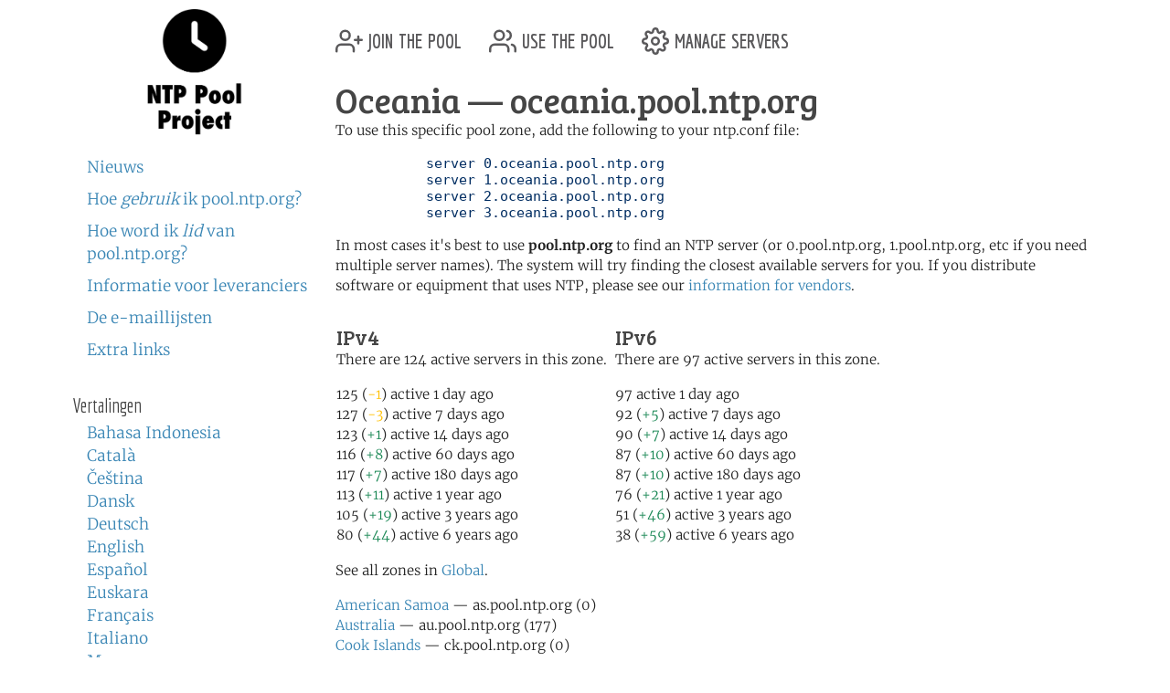

--- FILE ---
content_type: text/html; charset=utf-8
request_url: https://www.ntppool.org/nl/zone/oceania
body_size: 3492
content:
<!DOCTYPE html>
<html lang="nl">
  <head>
    
<title>pool.ntp.org: NTP Servers in Oceania, oceania.pool.ntp.org</title>


<meta name="trace-id" content="62bbf1f248d56030b41989499ecf68ed">


<meta name="plausible-domain" content="www.ntppool.org">


<link rel="canonical" href="/zone/oceania">

<link rel="alternate" hreflang="id" href="https://www.ntppool.org/id/zone/oceania" />
<link rel="alternate" hreflang="ca" href="https://www.ntppool.org/ca/zone/oceania" />
<link rel="alternate" hreflang="cs" href="https://www.ntppool.org/cs/zone/oceania" />
<link rel="alternate" hreflang="da" href="https://www.ntppool.org/da/zone/oceania" />
<link rel="alternate" hreflang="de" href="https://www.ntppool.org/de/zone/oceania" />
<link rel="alternate" hreflang="en" href="https://www.ntppool.org/en/zone/oceania" />
<link rel="alternate" hreflang="es" href="https://www.ntppool.org/es/zone/oceania" />
<link rel="alternate" hreflang="eu" href="https://www.ntppool.org/eu/zone/oceania" />
<link rel="alternate" hreflang="fr" href="https://www.ntppool.org/fr/zone/oceania" />
<link rel="alternate" hreflang="it" href="https://www.ntppool.org/it/zone/oceania" />
<link rel="alternate" hreflang="hu" href="https://www.ntppool.org/hu/zone/oceania" />
<link rel="alternate" hreflang="nl" href="https://www.ntppool.org/nl/zone/oceania" />
<link rel="alternate" hreflang="nb" href="https://www.ntppool.org/nb/zone/oceania" />
<link rel="alternate" hreflang="nn" href="https://www.ntppool.org/nn/zone/oceania" />
<link rel="alternate" hreflang="pl" href="https://www.ntppool.org/pl/zone/oceania" />
<link rel="alternate" hreflang="pt" href="https://www.ntppool.org/pt/zone/oceania" />
<link rel="alternate" hreflang="ro" href="https://www.ntppool.org/ro/zone/oceania" />
<link rel="alternate" hreflang="fi" href="https://www.ntppool.org/fi/zone/oceania" />
<link rel="alternate" hreflang="sv" href="https://www.ntppool.org/sv/zone/oceania" />
<link rel="alternate" hreflang="vi" href="https://www.ntppool.org/vi/zone/oceania" />
<link rel="alternate" hreflang="tr" href="https://www.ntppool.org/tr/zone/oceania" />
<link rel="alternate" hreflang="el" href="https://www.ntppool.org/el/zone/oceania" />
<link rel="alternate" hreflang="bg" href="https://www.ntppool.org/bg/zone/oceania" />
<link rel="alternate" hreflang="kk" href="https://www.ntppool.org/kk/zone/oceania" />
<link rel="alternate" hreflang="ru" href="https://www.ntppool.org/ru/zone/oceania" />
<link rel="alternate" hreflang="sr" href="https://www.ntppool.org/sr/zone/oceania" />
<link rel="alternate" hreflang="uk" href="https://www.ntppool.org/uk/zone/oceania" />
<link rel="alternate" hreflang="he" href="https://www.ntppool.org/he/zone/oceania" />
<link rel="alternate" hreflang="ar" href="https://www.ntppool.org/ar/zone/oceania" />
<link rel="alternate" hreflang="fa" href="https://www.ntppool.org/fa/zone/oceania" />
<link rel="alternate" hreflang="hi" href="https://www.ntppool.org/hi/zone/oceania" />
<link rel="alternate" hreflang="si" href="https://www.ntppool.org/si/zone/oceania" />
<link rel="alternate" hreflang="ko" href="https://www.ntppool.org/ko/zone/oceania" />
<link rel="alternate" hreflang="zh" href="https://www.ntppool.org/zh/zone/oceania" />
<link rel="alternate" hreflang="ja" href="https://www.ntppool.org/ja/zone/oceania" />
<link rel="alternate" hreflang="x-default" href="https://www.ntppool.org/zone/oceania" />




<link rel="stylesheet" href="/static/build/style.vBogzklft.css" type="text/css">


<link rel="shortcut icon" href="/static/images/favicon.v717cb32e.ico" type="image/x-icon">

  </head>

<body>



<div class="container">
	<div id="hd" class="row">
		<div class="col-12 d-flex justify-content-between align-items-center">
			<h1>pool.ntp.org</h1>
			<h1 class="d-md-none"><a href="https://www.ntppool.org/">NTP Pool</a></h1>

			<!-- Mobile burger menu button -->
			<button class="mobile-nav-toggle d-md-none" type="button" aria-label="Toggle navigation" aria-expanded="false">
				<span class="burger-line"></span>
				<span class="burger-line"></span>
				<span class="burger-line"></span>
			</button>
		</div>
		

	</div>

	<!-- Mobile navigation overlay -->
	<div class="mobile-nav-overlay d-md-none" id="mobile-nav">
		<div class="mobile-nav-content">
			<div class="mobile-nav-header">
				<h2><a href="https://www.ntppool.org/">NTP Pool Project</a></h2>
				<button class="mobile-nav-close" type="button" aria-label="Close navigation">
					<span>&times;</span>
				</button>
			</div>
			<nav class="mobile-nav-body">
				<ul class="nav" id="nav">
	<li class="join">
		<a href="https://www.ntppool.org/nl/join.html">
			<svg xmlns="http://www.w3.org/2000/svg" viewBox="0 0 24 24" class="feather feather-user-plus">
				<path d="M16 21v-2a4 4 0 0 0-4-4H5a4 4 0 0 0-4 4v2"></path>
				<circle cx="8.5" cy="7" r="4"></circle>
				<line x1="20" y1="8" x2="20" y2="14"></line>
				<line x1="23" y1="11" x2="17" y2="11"></line>
			</svg>
			join the pool</a>
	</li>

	<li class="use"><a href="https://www.ntppool.org/nl/use.html">
			<svg xmlns="http://www.w3.org/2000/svg" viewBox="0 0 24 24" class="feather feather-users">
				<path d="M17 21v-2a4 4 0 0 0-4-4H5a4 4 0 0 0-4 4v2"></path>
				<circle cx="9" cy="7" r="4"></circle>
				<path d="M23 21v-2a4 4 0 0 0-3-3.87"></path>
				<path d="M16 3.13a4 4 0 0 1 0 7.75"></path>
			</svg>
			use the pool</a>
	</li>

	<li class="manage"><a href="https://manage.ntppool.org/manage">
			<svg xmlns="http://www.w3.org/2000/svg" viewBox="0 0 24 24" class="feather feather-settings">
				<circle cx="12" cy="12" r="3"></circle>
				<path
					d="M19.4 15a1.65 1.65 0 0 0 .33 1.82l.06.06a2 2 0 0 1 0 2.83 2 2 0 0 1-2.83 0l-.06-.06a1.65 1.65 0 0 0-1.82-.33 1.65 1.65 0 0 0-1 1.51V21a2 2 0 0 1-2 2 2 2 0 0 1-2-2v-.09A1.65 1.65 0 0 0 9 19.4a1.65 1.65 0 0 0-1.82.33l-.06.06a2 2 0 0 1-2.83 0 2 2 0 0 1 0-2.83l.06-.06a1.65 1.65 0 0 0 .33-1.82 1.65 1.65 0 0 0-1.51-1H3a2 2 0 0 1-2-2 2 2 0 0 1 2-2h.09A1.65 1.65 0 0 0 4.6 9a1.65 1.65 0 0 0-.33-1.82l-.06-.06a2 2 0 0 1 0-2.83 2 2 0 0 1 2.83 0l.06.06a1.65 1.65 0 0 0 1.82.33H9a1.65 1.65 0 0 0 1-1.51V3a2 2 0 0 1 2-2 2 2 0 0 1 2 2v.09a1.65 1.65 0 0 0 1 1.51 1.65 1.65 0 0 0 1.82-.33l.06-.06a2 2 0 0 1 2.83 0 2 2 0 0 1 0 2.83l-.06.06a1.65 1.65 0 0 0-.33 1.82V9a1.65 1.65 0 0 0 1.51 1H21a2 2 0 0 1 2 2 2 2 0 0 1-2 2h-.09a1.65 1.65 0 0 0-1.51 1z">
				</path>
			</svg>
			manage servers</a>
	</li>
</ul>

				<div id="quickstart" class="mod navbar navbar-expand-md">
  <ul>
    <li dir="auto"><a href="https://www.ntppool.org/nl/#news">Nieuws</a></li>
    <li dir="auto"><a href="https://www.ntppool.org/nl/use.html">Hoe <i>gebruik</i> ik pool.ntp.org?</a></li>
    <li dir="auto"><a href="https://www.ntppool.org/nl/join.html">Hoe word ik <i>lid</i> van pool.ntp.org?</a></li>
    
    <li dir="auto"><a href="https://www.ntppool.org/nl/vendors.html">Informatie voor leveranciers</a></li>
    
    <li dir="auto"><a href="https://www.ntppool.org/nl/mailinglists.html">De e-maillijsten</a></li>
    <li dir="auto"><a href="https://www.ntppool.org/nl/#links">Extra links</a></li>
  </ul>
</div>


<div id="translations">
  <input type="checkbox" id="translations-toggle-mobile" class="translations-checkbox">
  <h3 class="translations-header">
    <label for="translations-toggle-mobile" class="translations-label d-md-none">
      <svg xmlns="http://www.w3.org/2000/svg" width="18" height="18" fill="currentColor" class="bi bi-globe translations-globe" viewBox="0 0 16 16">
        <path d="M0 8a8 8 0 1 1 16 0A8 8 0 0 1 0 8zm7.5-6.923c-.67.204-1.335.82-1.887 1.855A7.97 7.97 0 0 0 5.145 4H7.5V1.077zM4.09 4a9.267 9.267 0 0 1 .64-1.539 6.7 6.7 0 0 1 .597-.933A7.025 7.025 0 0 0 2.255 4H4.09zm-.582 3.5c.03-.877.138-1.718.312-2.5H1.674a6.958 6.958 0 0 0-.656 2.5h2.49zM4.847 5a12.5 12.5 0 0 0-.338 2.5H7.5V5H4.847zM8.5 5v2.5h2.99a12.5 12.5 0 0 0-.337-2.5H8.5zM4.51 8.5a12.5 12.5 0 0 0 .337 2.5H7.5V8.5H4.51zm3.99 0V11h2.653c.187-.765.306-1.608.338-2.5H8.5zM5.145 12c.138.386.295.744.468 1.068.552 1.035 1.218 1.65 1.887 1.855V12H5.145zm.182 2.472a6.696 6.696 0 0 1-.597-.933A9.267 9.267 0 0 1 4.09 12H2.255a7.024 7.024 0 0 0 3.072 2.472zM3.82 11a13.652 13.652 0 0 1-.312-2.5h-2.49c.062.89.291 1.733.656 2.5H3.82zm6.853 3.472A7.024 7.024 0 0 0 13.745 12H11.91a9.27 9.27 0 0 1-.64 1.539 6.688 6.688 0 0 1-.597.933zM8.5 12v2.923c.67-.204 1.335-.82 1.887-1.855.173-.324.33-.682.468-1.068H8.5zm3.68-1h2.146c.365-.767.594-1.61.656-2.5h-2.49a13.65 13.65 0 0 1-.312 2.5zm.312-3.5h2.49c-.062-.89-.291-1.733-.656-2.5H12.18c.174.782.282 1.623.312 2.5zM11.27 2.461c.247.464.462.98.64 1.539h1.835a7.024 7.024 0 0 0-3.072-2.472c.218.284.418.598.597.933zM10.855 4a7.966 7.966 0 0 0-.468-1.068C9.835 1.897 9.17 1.282 8.5 1.077V4h2.355z"/>
      </svg>
      <span class="translations-text d-none d-sm-inline">Vertalingen</span>
      <svg xmlns="http://www.w3.org/2000/svg" width="12" height="12" fill="currentColor" class="bi bi-chevron-down translations-chevron" viewBox="0 0 16 16">
        <path fill-rule="evenodd" d="M1.646 4.646a.5.5 0 0 1 .708 0L8 10.293l5.646-5.647a.5.5 0 0 1 .708.708l-6 6a.5.5 0 0 1-.708 0l-6-6a.5.5 0 0 1 0-.708z"/>
      </svg>
    </label>
    <span class="d-none d-md-block">Vertalingen</span>
  </h3>
  <div class="translations-list">
    <ul class="mod">
      
      
      
      <li><a href="/id/zone/oceania">Bahasa Indonesia</a>
        
      </li>
      
      
      
      <li><a href="/ca/zone/oceania">Català</a>
        
      </li>
      
      
      
      <li><a href="/cs/zone/oceania">Čeština</a>
        
      </li>
      
      
      
      <li><a href="/da/zone/oceania">Dansk</a>
        
      </li>
      
      
      
      <li><a href="/de/zone/oceania">Deutsch</a>
        
      </li>
      
      
      
      <li><a href="/en/zone/oceania">English</a>
        
      </li>
      
      
      
      <li><a href="/es/zone/oceania">Español</a>
        
      </li>
      
      
      
      <li><a href="/eu/zone/oceania">Euskara</a>
        
      </li>
      
      
      
      <li><a href="/fr/zone/oceania">Français</a>
        
      </li>
      
      
      
      
      
      <li><a href="/it/zone/oceania">Italiano</a>
        
      </li>
      
      
      
      <li><a href="/hu/zone/oceania">Magyar</a>
        
      </li>
      
      
      
      <li><a href="/nl/zone/oceania">Nederlands</a>
        
      </li>
      
      
      
      <li><a href="/nb/zone/oceania">Norsk (bokmål)</a>
        
      </li>
      
      
      
      <li><a href="/nn/zone/oceania">Norsk (nynorsk)</a>
        
      </li>
      
      
      
      <li><a href="/pl/zone/oceania">Polski</a>
        
      </li>
      
      
      
      <li><a href="/pt/zone/oceania">Português</a>
        
      </li>
      
      
      
      <li><a href="/ro/zone/oceania">Română</a>
        
      </li>
      
      
      
      <li><a href="/fi/zone/oceania">Suomi</a>
        
      </li>
      
      
      
      <li><a href="/sv/zone/oceania">Svenska</a>
        
      </li>
      
      
      
      <li><a href="/vi/zone/oceania">Tiếng Việt</a>
        
      </li>
      
      
      
      <li><a href="/tr/zone/oceania">Türkçe</a>
        
      </li>
      
      
      
      <li><a href="/el/zone/oceania">Ελληνικά</a>
        
      </li>
      
      
      
      <li><a href="/bg/zone/oceania">Български</a>
        
      </li>
      
      
      
      <li><a href="/kk/zone/oceania">Қазақша</a>
        
      </li>
      
      
      
      <li><a href="/ru/zone/oceania">Русский</a>
        
      </li>
      
      
      
      <li><a href="/sr/zone/oceania">Српски</a>
        
      </li>
      
      
      
      <li><a href="/uk/zone/oceania">Українська</a>
        
      </li>
      
      
      
      <li><a href="/he/zone/oceania">עברית</a>
        
      </li>
      
      
      
      <li><a href="/ar/zone/oceania">اَلْعَرَبِيَّةُ</a>
        
      </li>
      
      
      
      <li><a href="/fa/zone/oceania">فارسی</a>
        
      </li>
      
      
      
      <li><a href="/hi/zone/oceania">हिन्दी</a>
        
      </li>
      
      
      
      <li><a href="/si/zone/oceania">සිංහල</a>
        
      </li>
      
      
      
      <li><a href="/ko/zone/oceania">한국어</a>
        
      </li>
      
      
      
      <li><a href="/zh/zone/oceania">中文（简体）</a>
        
      </li>
      
      
      
      
      
      <li><a href="/ja/zone/oceania">日本語</a>
        
      </li>
      
      <li><br>(<a href="/en/translators.html">Kunt u vertalen?</a>)</li>
    </ul>
  </div>
</div>


			</nav>
		</div>
	</div>

	<div class="row">
		<!-- Desktop sidebar - hidden on mobile -->
		<div id="sidebar" class="col-md-3 d-none d-md-block">
			<h1><a href="https://www.ntppool.org/">NTP Pool Project</a></h1>
			<div id="navigation-container">
				<div id="quickstart" class="mod navbar navbar-expand-md">
  <ul>
    <li dir="auto"><a href="https://www.ntppool.org/nl/#news">Nieuws</a></li>
    <li dir="auto"><a href="https://www.ntppool.org/nl/use.html">Hoe <i>gebruik</i> ik pool.ntp.org?</a></li>
    <li dir="auto"><a href="https://www.ntppool.org/nl/join.html">Hoe word ik <i>lid</i> van pool.ntp.org?</a></li>
    
    <li dir="auto"><a href="https://www.ntppool.org/nl/vendors.html">Informatie voor leveranciers</a></li>
    
    <li dir="auto"><a href="https://www.ntppool.org/nl/mailinglists.html">De e-maillijsten</a></li>
    <li dir="auto"><a href="https://www.ntppool.org/nl/#links">Extra links</a></li>
  </ul>
</div>


<div id="translations">
  <input type="checkbox" id="translations-toggle-desktop" class="translations-checkbox">
  <h3 class="translations-header">
    <label for="translations-toggle-desktop" class="translations-label d-md-none">
      <svg xmlns="http://www.w3.org/2000/svg" width="18" height="18" fill="currentColor" class="bi bi-globe translations-globe" viewBox="0 0 16 16">
        <path d="M0 8a8 8 0 1 1 16 0A8 8 0 0 1 0 8zm7.5-6.923c-.67.204-1.335.82-1.887 1.855A7.97 7.97 0 0 0 5.145 4H7.5V1.077zM4.09 4a9.267 9.267 0 0 1 .64-1.539 6.7 6.7 0 0 1 .597-.933A7.025 7.025 0 0 0 2.255 4H4.09zm-.582 3.5c.03-.877.138-1.718.312-2.5H1.674a6.958 6.958 0 0 0-.656 2.5h2.49zM4.847 5a12.5 12.5 0 0 0-.338 2.5H7.5V5H4.847zM8.5 5v2.5h2.99a12.5 12.5 0 0 0-.337-2.5H8.5zM4.51 8.5a12.5 12.5 0 0 0 .337 2.5H7.5V8.5H4.51zm3.99 0V11h2.653c.187-.765.306-1.608.338-2.5H8.5zM5.145 12c.138.386.295.744.468 1.068.552 1.035 1.218 1.65 1.887 1.855V12H5.145zm.182 2.472a6.696 6.696 0 0 1-.597-.933A9.267 9.267 0 0 1 4.09 12H2.255a7.024 7.024 0 0 0 3.072 2.472zM3.82 11a13.652 13.652 0 0 1-.312-2.5h-2.49c.062.89.291 1.733.656 2.5H3.82zm6.853 3.472A7.024 7.024 0 0 0 13.745 12H11.91a9.27 9.27 0 0 1-.64 1.539 6.688 6.688 0 0 1-.597.933zM8.5 12v2.923c.67-.204 1.335-.82 1.887-1.855.173-.324.33-.682.468-1.068H8.5zm3.68-1h2.146c.365-.767.594-1.61.656-2.5h-2.49a13.65 13.65 0 0 1-.312 2.5zm.312-3.5h2.49c-.062-.89-.291-1.733-.656-2.5H12.18c.174.782.282 1.623.312 2.5zM11.27 2.461c.247.464.462.98.64 1.539h1.835a7.024 7.024 0 0 0-3.072-2.472c.218.284.418.598.597.933zM10.855 4a7.966 7.966 0 0 0-.468-1.068C9.835 1.897 9.17 1.282 8.5 1.077V4h2.355z"/>
      </svg>
      <span class="translations-text d-none d-sm-inline">Vertalingen</span>
      <svg xmlns="http://www.w3.org/2000/svg" width="12" height="12" fill="currentColor" class="bi bi-chevron-down translations-chevron" viewBox="0 0 16 16">
        <path fill-rule="evenodd" d="M1.646 4.646a.5.5 0 0 1 .708 0L8 10.293l5.646-5.647a.5.5 0 0 1 .708.708l-6 6a.5.5 0 0 1-.708 0l-6-6a.5.5 0 0 1 0-.708z"/>
      </svg>
    </label>
    <span class="d-none d-md-block">Vertalingen</span>
  </h3>
  <div class="translations-list">
    <ul class="mod">
      
      
      
      <li><a href="/id/zone/oceania">Bahasa Indonesia</a>
        
      </li>
      
      
      
      <li><a href="/ca/zone/oceania">Català</a>
        
      </li>
      
      
      
      <li><a href="/cs/zone/oceania">Čeština</a>
        
      </li>
      
      
      
      <li><a href="/da/zone/oceania">Dansk</a>
        
      </li>
      
      
      
      <li><a href="/de/zone/oceania">Deutsch</a>
        
      </li>
      
      
      
      <li><a href="/en/zone/oceania">English</a>
        
      </li>
      
      
      
      <li><a href="/es/zone/oceania">Español</a>
        
      </li>
      
      
      
      <li><a href="/eu/zone/oceania">Euskara</a>
        
      </li>
      
      
      
      <li><a href="/fr/zone/oceania">Français</a>
        
      </li>
      
      
      
      
      
      <li><a href="/it/zone/oceania">Italiano</a>
        
      </li>
      
      
      
      <li><a href="/hu/zone/oceania">Magyar</a>
        
      </li>
      
      
      
      <li><a href="/nl/zone/oceania">Nederlands</a>
        
      </li>
      
      
      
      <li><a href="/nb/zone/oceania">Norsk (bokmål)</a>
        
      </li>
      
      
      
      <li><a href="/nn/zone/oceania">Norsk (nynorsk)</a>
        
      </li>
      
      
      
      <li><a href="/pl/zone/oceania">Polski</a>
        
      </li>
      
      
      
      <li><a href="/pt/zone/oceania">Português</a>
        
      </li>
      
      
      
      <li><a href="/ro/zone/oceania">Română</a>
        
      </li>
      
      
      
      <li><a href="/fi/zone/oceania">Suomi</a>
        
      </li>
      
      
      
      <li><a href="/sv/zone/oceania">Svenska</a>
        
      </li>
      
      
      
      <li><a href="/vi/zone/oceania">Tiếng Việt</a>
        
      </li>
      
      
      
      <li><a href="/tr/zone/oceania">Türkçe</a>
        
      </li>
      
      
      
      <li><a href="/el/zone/oceania">Ελληνικά</a>
        
      </li>
      
      
      
      <li><a href="/bg/zone/oceania">Български</a>
        
      </li>
      
      
      
      <li><a href="/kk/zone/oceania">Қазақша</a>
        
      </li>
      
      
      
      <li><a href="/ru/zone/oceania">Русский</a>
        
      </li>
      
      
      
      <li><a href="/sr/zone/oceania">Српски</a>
        
      </li>
      
      
      
      <li><a href="/uk/zone/oceania">Українська</a>
        
      </li>
      
      
      
      <li><a href="/he/zone/oceania">עברית</a>
        
      </li>
      
      
      
      <li><a href="/ar/zone/oceania">اَلْعَرَبِيَّةُ</a>
        
      </li>
      
      
      
      <li><a href="/fa/zone/oceania">فارسی</a>
        
      </li>
      
      
      
      <li><a href="/hi/zone/oceania">हिन्दी</a>
        
      </li>
      
      
      
      <li><a href="/si/zone/oceania">සිංහල</a>
        
      </li>
      
      
      
      <li><a href="/ko/zone/oceania">한국어</a>
        
      </li>
      
      
      
      <li><a href="/zh/zone/oceania">中文（简体）</a>
        
      </li>
      
      
      
      
      
      <li><a href="/ja/zone/oceania">日本語</a>
        
      </li>
      
      <li><br>(<a href="/en/translators.html">Kunt u vertalen?</a>)</li>
    </ul>
  </div>
</div>


			</div>
		</div>

		<!-- Main content - full width on mobile, 9/12 on desktop -->
		<div id="mainbar" class="col-12 col-md-9">
			<!-- Top navigation only shown on desktop -->
			<div class="d-none d-md-block" id="topbar-navigation">
				<ul class="nav" id="nav">
	<li class="join">
		<a href="https://www.ntppool.org/nl/join.html">
			<svg xmlns="http://www.w3.org/2000/svg" viewBox="0 0 24 24" class="feather feather-user-plus">
				<path d="M16 21v-2a4 4 0 0 0-4-4H5a4 4 0 0 0-4 4v2"></path>
				<circle cx="8.5" cy="7" r="4"></circle>
				<line x1="20" y1="8" x2="20" y2="14"></line>
				<line x1="23" y1="11" x2="17" y2="11"></line>
			</svg>
			join the pool</a>
	</li>

	<li class="use"><a href="https://www.ntppool.org/nl/use.html">
			<svg xmlns="http://www.w3.org/2000/svg" viewBox="0 0 24 24" class="feather feather-users">
				<path d="M17 21v-2a4 4 0 0 0-4-4H5a4 4 0 0 0-4 4v2"></path>
				<circle cx="9" cy="7" r="4"></circle>
				<path d="M23 21v-2a4 4 0 0 0-3-3.87"></path>
				<path d="M16 3.13a4 4 0 0 1 0 7.75"></path>
			</svg>
			use the pool</a>
	</li>

	<li class="manage"><a href="https://manage.ntppool.org/manage">
			<svg xmlns="http://www.w3.org/2000/svg" viewBox="0 0 24 24" class="feather feather-settings">
				<circle cx="12" cy="12" r="3"></circle>
				<path
					d="M19.4 15a1.65 1.65 0 0 0 .33 1.82l.06.06a2 2 0 0 1 0 2.83 2 2 0 0 1-2.83 0l-.06-.06a1.65 1.65 0 0 0-1.82-.33 1.65 1.65 0 0 0-1 1.51V21a2 2 0 0 1-2 2 2 2 0 0 1-2-2v-.09A1.65 1.65 0 0 0 9 19.4a1.65 1.65 0 0 0-1.82.33l-.06.06a2 2 0 0 1-2.83 0 2 2 0 0 1 0-2.83l.06-.06a1.65 1.65 0 0 0 .33-1.82 1.65 1.65 0 0 0-1.51-1H3a2 2 0 0 1-2-2 2 2 0 0 1 2-2h.09A1.65 1.65 0 0 0 4.6 9a1.65 1.65 0 0 0-.33-1.82l-.06-.06a2 2 0 0 1 0-2.83 2 2 0 0 1 2.83 0l.06.06a1.65 1.65 0 0 0 1.82.33H9a1.65 1.65 0 0 0 1-1.51V3a2 2 0 0 1 2-2 2 2 0 0 1 2 2v.09a1.65 1.65 0 0 0 1 1.51 1.65 1.65 0 0 0 1.82-.33l.06-.06a2 2 0 0 1 2.83 0 2 2 0 0 1 0 2.83l-.06.06a1.65 1.65 0 0 0-.33 1.82V9a1.65 1.65 0 0 0 1.51 1H21a2 2 0 0 1 2 2 2 2 0 0 1-2 2h-.09a1.65 1.65 0 0 0-1.51 1z">
				</path>
			</svg>
			manage servers</a>
	</li>
</ul>

			</div>
			<br class="clearboth">
			


<div class="block">
	<h1>Oceania  &#8212; oceania.pool.ntp.org</h1>

	

	

	
	<p>
	To use this specific pool zone, add the following to your ntp.conf file:

	

	<pre>
	   server 0.oceania.pool.ntp.org
	   server 1.oceania.pool.ntp.org
	   server 2.oceania.pool.ntp.org
	   server 3.oceania.pool.ntp.org</pre>

	

	</p>
	

        <p>
        In most cases it's best to use <b>pool.ntp.org</b> to find
        an NTP server (or 0.pool.ntp.org, 1.pool.ntp.org,
        etc if you need multiple server names). The system will try
        finding the closest available servers for you. If you
        distribute software or equipment that uses NTP, please see
        our <a href="/vendors.html">information for vendors</a>.
        </p>

        <table id="zone_counts">
        <tr>

        

        <td>
           <h4>IPv4</h4>
	<p>

	There are 124 active servers in this zone.
	</p>

	<p>
	

	125 (<span class="text-warning">-1</span>)
	 active 1 day ago<br />

	

	127 (<span class="text-warning">-3</span>)
	 active 7 days ago<br />

	

	123 (<span class="text-success">+1</span>)
	 active 14 days ago<br />

	

	116 (<span class="text-success">+8</span>)
	 active 60 days ago<br />

	

	117 (<span class="text-success">+7</span>)
	 active 180 days ago<br />

	

	113 (<span class="text-success">+11</span>)
	 active 1 year ago<br />

	

	105 (<span class="text-success">+19</span>)
	 active 3 years ago<br />

	

	80 (<span class="text-success">+44</span>)
	 active 6 years ago<br />

	
	</p>

        </td>
        

        <td>
           <h4>IPv6</h4>
	<p>

	There are 97 active servers in this zone.
	</p>

	<p>
	

	97
	 active 1 day ago<br />

	

	92 (<span class="text-success">+5</span>)
	 active 7 days ago<br />

	

	90 (<span class="text-success">+7</span>)
	 active 14 days ago<br />

	

	87 (<span class="text-success">+10</span>)
	 active 60 days ago<br />

	

	87 (<span class="text-success">+10</span>)
	 active 180 days ago<br />

	

	76 (<span class="text-success">+21</span>)
	 active 1 year ago<br />

	

	51 (<span class="text-success">+46</span>)
	 active 3 years ago<br />

	

	38 (<span class="text-success">+59</span>)
	 active 6 years ago<br />

	
	</p>

        </td>
        
        </tr></table>

	
	<p>
	See all zones in <a href="/zone/@">Global</a>.
	</p>
	

	

	
	<p>
	
	<a href="/zone/as">American Samoa</a> &#8212; as.pool.ntp.org (0)<br />

	
	<a href="/zone/au">Australia</a> &#8212; au.pool.ntp.org (177)<br />

	
	<a href="/zone/ck">Cook Islands</a> &#8212; ck.pool.ntp.org (0)<br />

	
	<a href="/zone/cx">Christmas Island</a> &#8212; cx.pool.ntp.org (0)<br />

	
	<a href="/zone/fj">Fiji</a> &#8212; fj.pool.ntp.org (0)<br />

	
	<a href="/zone/fm">Micronesia, Federated States of</a> &#8212; fm.pool.ntp.org (0)<br />

	
	<a href="/zone/gu">Guam</a> &#8212; gu.pool.ntp.org (0)<br />

	
	<a href="/zone/ki">Kiribati</a> &#8212; ki.pool.ntp.org (0)<br />

	
	<a href="/zone/mh">Marshall Islands</a> &#8212; mh.pool.ntp.org (0)<br />

	
	<a href="/zone/mp">Northern Mariana Islands</a> &#8212; mp.pool.ntp.org (0)<br />

	
	<a href="/zone/nc">New Caledonia</a> &#8212; nc.pool.ntp.org (8)<br />

	
	<a href="/zone/nf">Norfolk Island</a> &#8212; nf.pool.ntp.org (0)<br />

	
	<a href="/zone/nr">Nauru</a> &#8212; nr.pool.ntp.org (0)<br />

	
	<a href="/zone/nu">Niue</a> &#8212; nu.pool.ntp.org (0)<br />

	
	<a href="/zone/nz">New Zealand</a> &#8212; nz.pool.ntp.org (47)<br />

	
	<a href="/zone/pf">French Polynesia</a> &#8212; pf.pool.ntp.org (0)<br />

	
	<a href="/zone/pg">Papua New Guinea</a> &#8212; pg.pool.ntp.org (1)<br />

	
	<a href="/zone/pn">Pitcairn</a> &#8212; pn.pool.ntp.org (0)<br />

	
	<a href="/zone/pw">Palau</a> &#8212; pw.pool.ntp.org (0)<br />

	
	<a href="/zone/sb">Solomon Islands</a> &#8212; sb.pool.ntp.org (0)<br />

	
	<a href="/zone/tk">Tokelau</a> &#8212; tk.pool.ntp.org (0)<br />

	
	<a href="/zone/tl">Timor-Leste</a> &#8212; tl.pool.ntp.org (0)<br />

	
	<a href="/zone/to">Tonga</a> &#8212; to.pool.ntp.org (0)<br />

	
	<a href="/zone/tv">Tuvalu</a> &#8212; tv.pool.ntp.org (0)<br />

	
	<a href="/zone/um">United States Minor Outlying Islands</a> &#8212; um.pool.ntp.org (0)<br />

	
	<a href="/zone/vu">Vanuatu</a> &#8212; vu.pool.ntp.org (0)<br />

	
	<a href="/zone/wf">Wallis and Futuna</a> &#8212; wf.pool.ntp.org (0)<br />

	
	<a href="/zone/ws">Samoa</a> &#8212; ws.pool.ntp.org (0)<br />

	
	</p>
	

	

        <ntp-zone-chart zone="oceania" show-both-versions="true" width="540" height="275" inherit-styles="true"></ntp-zone-chart>

</div>

		</div>
	</div>
</div>

<footer class="pt-1 pt-md-2 border-top">
<div class="container">
	<div id="ft">
	<a href="https://status.ntppool.org/" target="_blank">
		<span class="color-dot"></span>
		<span class="color-description">Status</span>
	</a> | <a href="https://community.ntppool.org/">Community</a>
	</div>
</div>
</footer>

<script
  src="/static/build/app.vWPZuj-ib.js"
  type="module"
></script>





<script defer src="https://www.mapper.ntppool.org/mapper.js"></script>

</body>
</html>

